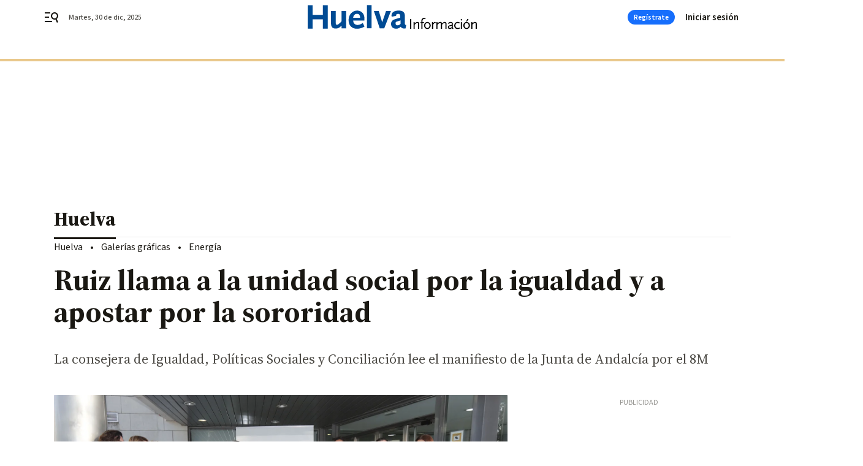

--- FILE ---
content_type: text/css
request_url: https://www.huelvainformacion.es/huelvainformacion/brick/header-joly-default-brick.h-3c03f73eabfe9d9ba232.css
body_size: 2187
content:
.bbnx-header{background-color:#fff;color:#000;left:0;position:sticky;right:0;top:-1px;transition:height .2s linear;z-index:12}@media only screen and (min-width : 1136px){.bbnx-header::before{border-top:4px solid #e9c88b;content:"";font-size:0;left:0;position:absolute;right:0;top:96px;z-index:0}}.bbnx-header-wrapper{position:relative;width:100%;align-items:center;justify-content:space-between;padding:0;display:grid;grid-template-areas:"menu logo user" "register register register";grid-template-columns:1fr auto 1fr;margin:0 auto}@media only screen and (min-width : 1136px){.bbnx-header-wrapper{justify-items:center;align-content:space-evenly;grid-template:56px/24px 1fr 80px auto;grid-template-areas:"menu logo register user";grid-column-gap:16px;max-width:1136px}}@media only screen and (min-width : 1340px){.bbnx-header-wrapper{padding:0}}.bbnx-header-wrapper .logo{grid-area:logo;display:inline-flex;margin:0 auto;order:2}@media only screen and (min-width : 1136px){.bbnx-header-wrapper .logo{display:flex;text-align:center;align-items:center;justify-content:center;height:auto;position:absolute;top:50%;left:50%;transform:translate(-50%, -50%);flex:1;grid-area:none;margin:0}}.bbnx-header-wrapper .logo>h1{margin:0;padding:0;font-size:0}@media only screen and (min-width : 1136px){.bbnx-header-wrapper .logo>h1{width:auto;display:flex;text-align:center;align-items:center;justify-content:center}}.bbnx-header-wrapper .logo img,.bbnx-header-wrapper .logo svg{height:auto;max-height:30px;transition:all .1s linear;width:160px}.bbnx-header-wrapper .logo.expanded img,.bbnx-header-wrapper .logo.expanded svg{width:192px}@media only screen and (min-width : 1136px){.bbnx-header-wrapper .logo img,.bbnx-header-wrapper .logo svg{width:232px;height:auto;max-height:40px}.bbnx-header-wrapper .logo.expanded img,.bbnx-header-wrapper .logo.expanded svg{width:280px;max-width:280px}}.bbnx-header .hidden-text{border:0;padding:0;margin:0;position:absolute !important;height:1px;width:1px;overflow:hidden;clip:rect(1px 1px 1px 1px);clip:rect(1px, 1px, 1px, 1px);clip-path:inset(50%);white-space:nowrap}.bbnx-header .burger{cursor:pointer;display:inline-flex;flex-direction:column;justify-content:center;height:24px;width:50px;margin:10px auto 10px 0;padding-left:18px;order:1;grid-area:menu}@media only screen and (min-width : 1136px){.bbnx-header .burger{padding-left:0}}.bbnx-header .burger svg{height:24px;width:24px;transition:.4s}.bbnx-header .user{grid-area:user;justify-self:flex-end;padding-right:18px}@media only screen and (min-width : 1136px){.bbnx-header .user{grid-area:user;justify-items:flex-end;padding-right:0;width:90px}}.bbnx-header nx-header-user-button.user,.bbnx-header .header-user.user:not(:has(>div)){position:relative}.bbnx-header nx-header-user-button.user::before,.bbnx-header nx-header-user-button.user::after,.bbnx-header .header-user.user:not(:has(>div))::before,.bbnx-header .header-user.user:not(:has(>div))::after{background-color:#24577c;border-radius:50%;content:"";display:block;height:24px;opacity:.4;position:absolute;right:18px;top:-12px;width:24px;animation:sk-bounce 2s infinite ease-in-out}@media only screen and (min-width : 1136px){.bbnx-header nx-header-user-button.user::before,.bbnx-header nx-header-user-button.user::after,.bbnx-header .header-user.user:not(:has(>div))::before,.bbnx-header .header-user.user:not(:has(>div))::after{right:0}}.bbnx-header nx-header-user-button.user::after,.bbnx-header .header-user.user:not(:has(>div))::after{animation-delay:-1s}@keyframes sk-bounce{0%,100%{transform:scale(0)}50%{transform:scale(1)}}.bbnx-header .register{grid-area:register;display:flex;align-items:center;justify-content:space-between;padding:0;border-top:3px solid #e9c88b;cursor:pointer}@media only screen and (min-width : 1136px){.bbnx-header .register{border-top:none;padding:8px 0}.bbnx-header .register:has(>.register-button+.register-button) .register-button{display:none}}.bbnx-header .register-date{color:#4d4b46}.bbnx-header .register-date::first-letter{text-transform:uppercase}.bbnx-header .register-date--xs{display:none}.bbnx-header .register-date--xl{display:none}@media only screen and (min-width : 1136px){.bbnx-header .register-date--xl{display:block;position:absolute;left:40px}}.bbnx-header .register-button{display:none;border-radius:64px;background-color:#166efc;color:#fff;justify-content:center;align-items:center;width:77px;height:24px;padding:0 12px;cursor:pointer}@media only screen and (min-width : 1136px){.bbnx-header .register-button{display:flex}}.bbnx-header .navigation{display:none;align-items:center;grid-area:nav;overflow-x:hidden;max-width:100%}.bbnx-header .navigation-item{margin:0 8px 0 0}.bbnx-header .navigation-item-title{color:#1a1813;text-decoration:none;display:flex;white-space:nowrap;overflow:hidden;place-items:center;min-height:26px;padding:0 12px}.bbnx-header .navigation-item-title[href]:focus-within,.bbnx-header .navigation-item-title[href]:hover{background-color:#f5f4f2;border-radius:13px}.bbnx-header .navigation-item-icon{width:10px;height:24px;display:flex;align-items:center;justify-content:center;margin-left:8px}.bbnx-header .navigation-item-children{padding:4px 24px}.bbnx-header .navigation-item-children-title{color:#4d4b46;display:flex;white-space:nowrap;overflow:hidden;padding:4px 24px;align-items:center;justify-content:flex-start}.bbnx-header .navigation .navigation-item ul{display:none;position:absolute}.bbnx-header .navigation .navigation-item:hover ul,.bbnx-header .navigation .navigation-item:active ul,.bbnx-header .navigation .navigation-item:focus ul,.bbnx-header .navigation .navigation-item>a:hover+ul,.bbnx-header .navigation .navigation-item>a:active+ul,.bbnx-header .navigation .navigation-item>a:focus+ul,.bbnx-header .navigation .navigation-item:focus-within ul{display:block}.bbnx-header .navigation .navigation-item>ul{max-width:320px;min-width:160px;padding:8px 0;border-radius:2px;box-shadow:0 8px 16px 0 rgba(96,97,112,.16),0 2px 4px 0 rgba(40,41,61,.04);background-color:#fff}.bbnx-header .navigation .navigation-item>ul li a{height:32px;width:100%}.bbnx-header .navigation .navigation-item>ul li a:focus,.bbnx-header .navigation .navigation-item>ul li a:hover{background-color:#f5f4f2}.bbnx-header.sticky,.bbnx-header.stickeable{height:47px}@media only screen and (min-width : 1136px){.bbnx-header.sticky,.bbnx-header.stickeable{height:56px}.bbnx-header.sticky::before,.bbnx-header.stickeable::before{top:56px}}.bbnx-header:not(.home):not(.hasHeaderSection) .register-date{opacity:1;transition:opacity .3s ease-in-out}.bbnx-header:not(.home):not(.hasHeaderSection).sticky .register-date,.bbnx-header:not(.home):not(.hasHeaderSection).stickeable .register-date{opacity:0}@media only screen and (min-width : 1136px){.bbnx-header:not(.home.home--main)::before{top:56px}}@media only screen and (min-width : 1136px){.bbnx-header:not(.home.home--main) .bbnx-header-wrapper{height:56px}}@media only screen and (min-width : 768px){.bbnx-header.home.home--main:not(.sticky,.stickeable) .bbnx-header-wrapper{grid-template-areas:"menu logo user" "register register register" "nav nav nav"}.bbnx-header.home.home--main:not(.sticky,.stickeable) .navigation{display:flex;margin:auto;min-height:55px;padding-left:18px;padding-right:18px}}@media only screen and (min-width : 1136px){.bbnx-header.home.home--main:not(.sticky,.stickeable) .bbnx-header-wrapper{grid-template:96px 55px/24px auto 2fr 80px 90px;grid-template-areas:"menu date logo register user" "nav nav nav nav nav";grid-column-gap:16px}.bbnx-header.home.home--main:not(.sticky,.stickeable) .navigation{padding-left:0;padding-right:0}.bbnx-header.home.home--main:not(.sticky,.stickeable)::before{top:96px}.bbnx-header.home.home--main:not(.sticky,.stickeable) .register{padding:16px 0}}.bbnx-header.home.home--main:not(.sticky,.stickeable) .register-date--xl{display:none}@media only screen and (min-width : 1136px){.bbnx-header.home.home--main:not(.sticky,.stickeable) .register-date--xl{display:block;grid-area:date;left:0;position:relative;top:0}}@media only screen and (min-width : 1136px){.bbnx-header.home.home--main:not(.sticky,.stickeable) .logo{top:46px}.bbnx-header.home.home--main:not(.sticky,.stickeable) .logo img,.bbnx-header.home.home--main:not(.sticky,.stickeable) .logo svg{width:400px;max-width:400px;max-height:60px}.bbnx-header.home.home--main:not(.sticky,.stickeable) .logo.expanded img,.bbnx-header.home.home--main:not(.sticky,.stickeable) .logo.expanded svg{width:400px;max-height:60px}}.bbnx-header.open_menu{z-index:2147483647}.bbnx-header.open_menu .burger-menu{display:flex;flex-direction:column;flex-wrap:nowrap;overflow-y:scroll;overflow-x:hidden}.bbnx-header.open_menu .burger-menu .navigation{display:flex;flex-direction:column;align-items:flex-start}.bbnx-header.open_menu .burger-menu .navigation-item{width:100%;padding:8px 0;margin:6px 0 0;border-bottom:1px solid #ebeae8}.bbnx-header.open_menu .burger-menu .navigation-item-title{padding:0 0 0 24px}.bbnx-header.open_menu .burger-menu .navigation-item-icon{display:none}.bbnx-header.open_menu .burger-menu .navigation-item-children{display:flex;box-shadow:none;flex-direction:column;position:relative}.bbnx-header.open_menu .burger-menu .navigation-item-children-title{padding:4px 0 4px 40px;border:none;height:auto;white-space:normal}.bbnx-header .burger-menu{display:none;position:fixed;flex-wrap:wrap;z-index:99;bottom:0;left:0;top:0;height:100vh;max-height:100dvh;min-height:100dvh;width:309px;background:#fff;box-shadow:0 0 50px 50px rgba(0,0,0,.25);border-top:4px solid #e9c88b}.bbnx-header .burger-menu-header{width:100%;padding:32px 16px;display:flex;align-items:center;justify-content:space-between}.bbnx-header .burger-menu-header--close{width:24px;height:24px;display:flex;align-items:center;justify-content:center;cursor:pointer}.bbnx-header .burger-menu-header--close svg{fill:#807e79}.bbnx-header .burger-menu-header--logo{display:flex;align-items:center;justify-content:center}.bbnx-header .burger-menu-header--logo img{object-fit:contain}.bbnx-header .burger-menu-header--logo svg{width:165px;height:20px}.bbnx-header .burger-menu-header--search{cursor:pointer;display:flex;width:24px;height:24px;padding:2px;align-items:center;justify-content:center}.bbnx-header .burger-menu-header--search svg{fill:#807e79}.bbnx-header .search-layer{display:none;overflow:hidden;position:fixed;z-index:99;inset:0;height:100vh;width:100vw;background:#fff;padding:24px}.bbnx-header .search-layer--close{position:absolute;top:24px;right:24px;width:24px;height:24px;display:flex;align-items:center;justify-content:center;cursor:pointer}.bbnx-header .search-layer--close svg{height:100%;width:100%;fill:#807e79}.bbnx-header .search-layer--logo{display:flex;align-items:center;justify-content:center;margin:40px auto 64px}.bbnx-header .search-layer--logo img{object-fit:cover;width:auto;max-width:100%}.bbnx-header .search-layer--logo svg{height:50px}.bbnx-header .search-layer--form{position:relative;max-width:608px;margin:0 auto}.bbnx-header .search-layer--form input{display:block;max-width:608px;width:100%;margin:0 auto;padding:8px 16px;border-radius:1px;color:#807e79;background-color:#f5f4f2}.bbnx-header .search-layer--form input::placeholder{color:#91908c;opacity:1}.bbnx-header .search-layer--form input:focus-visible{outline:2px solid #e2eef6}.bbnx-header .search-layer--form button{position:absolute;right:12px;top:5px;cursor:pointer}.bbnx-header .search-layer--form button svg{fill:#807e79}.bbnx-header .search-layer--form .form-error{align-items:center;display:flex;flex-direction:row;margin:5px 0 0}@media only screen and (min-width: 400px){.bbnx-header .search-layer--form .form-error{bottom:8px}}@media only screen and (min-width : 578px){.bbnx-header .search-layer--form .form-error{left:30px}}@media only screen and (min-width : 1340px){.bbnx-header .search-layer--form .form-error{left:0}}.bbnx-header .search-layer--form .form-error--icon{height:24px;width:24px;margin-right:5px}.bbnx-header .search-layer--form .form-error--icon svg{fill:#807e79}.bbnx-header.open_search #searchLayer{display:block}.bbnx-header.open_menu.open_search #searchLayer{display:none}.bbnx-header .register-button:focus,.bbnx-header .register-button:hover{opacity:1;background-color:#0755d3}.bbnx-header .register-button:active{opacity:1;background-color:#0041aa}nx-hot-topics{display:block;min-height:40px}.top_container{display:contents}
